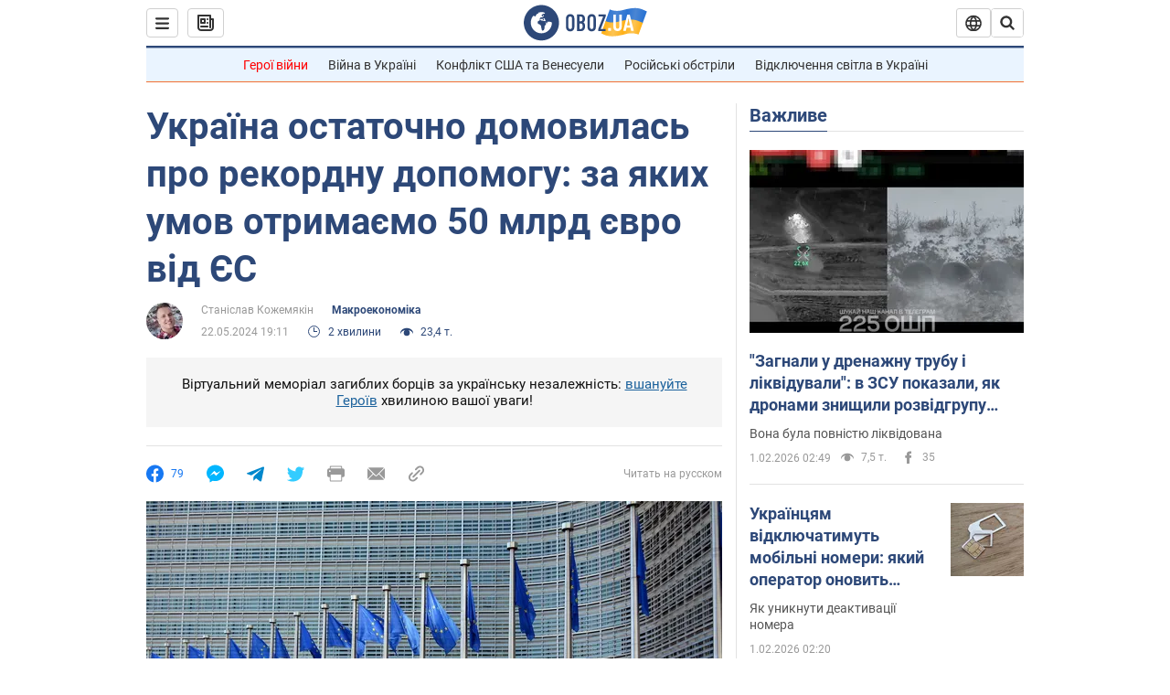

--- FILE ---
content_type: application/x-javascript; charset=utf-8
request_url: https://servicer.idealmedia.io/1418748/1?nocmp=1&sessionId=697f447e-10740&sessionPage=1&sessionNumberWeek=1&sessionNumber=1&scale_metric_1=64.00&scale_metric_2=256.00&scale_metric_3=100.00&cbuster=1769948286266717679324&pvid=86201151-15a8-4099-b57d-ebefc313df08&implVersion=11&lct=1763555100&mp4=1&ap=1&consentStrLen=0&wlid=63882f09-cb47-46df-ae5c-8898c66dc4b6&uniqId=036a4&niet=4g&nisd=false&evt=%5B%7B%22event%22%3A1%2C%22methods%22%3A%5B1%2C2%5D%7D%2C%7B%22event%22%3A2%2C%22methods%22%3A%5B1%2C2%5D%7D%5D&pv=5&jsv=es6&dpr=1&hashCommit=cbd500eb&apt=2024-05-22T19%3A11%3A00&tfre=3934&w=0&h=1&tl=150&tlp=1&sz=0x1&szp=1&szl=1&cxurl=https%3A%2F%2Fwww.obozrevatel.com%2Fukr%2Fekonomika-glavnaya%2Fanalytics-and-forecasts%2Fukraina-ostatochno-domovilas-pro-rekordu-dopomogu-za-yakih-umov-otrimaemo-50-mlrd-evro-vid-es.htm&ref=&lu=https%3A%2F%2Fwww.obozrevatel.com%2Fukr%2Fekonomika-glavnaya%2Fanalytics-and-forecasts%2Fukraina-ostatochno-domovilas-pro-rekordu-dopomogu-za-yakih-umov-otrimaemo-50-mlrd-evro-vid-es.htm
body_size: 826
content:
var _mgq=_mgq||[];
_mgq.push(["IdealmediaLoadGoods1418748_036a4",[
["unian.net","11982503","1","Потеря двух городов на Донбассе приведет к краху фронта","Оба города хорошо укреплены, поэтому захватить их врагу будет сложно.","0","","","","xeMYh1SQ8xS-7Ucdj98Db_-aE-ypplXymKouqtA9tZB_IflNQAcCFUhNU-7RqfNCJP9NESf5a0MfIieRFDqB_Kldt0JdlZKDYLbkLtP-Q-W95W1ftQxr5PaYNWZUiGJ-",{"i":"https://s-img.idealmedia.io/n/11982503/45x45/228x0x545x545/aHR0cDovL2ltZ2hvc3RzLmNvbS90LzQyNzAyNC8xODk5NzhmNGIxODlhOTg3NWJiMzZiYzdjOWNmZDJhMi5qcGVn.webp?v=1769948286-IkcHYDiHaQa64PvvCZVi8hcLrNc5ywF0Ccy3wms9CBU","l":"https://clck.idealmedia.io/pnews/11982503/i/1298901/pp/1/1?h=xeMYh1SQ8xS-7Ucdj98Db_-aE-ypplXymKouqtA9tZB_IflNQAcCFUhNU-7RqfNCJP9NESf5a0MfIieRFDqB_Kldt0JdlZKDYLbkLtP-Q-W95W1ftQxr5PaYNWZUiGJ-&utm_campaign=obozrevatel.com&utm_source=obozrevatel.com&utm_medium=referral&rid=10465dbc-ff68-11f0-9367-d404e6f97680&tt=Direct&att=3&afrd=296&iv=11&ct=1&gdprApplies=0&muid=q1163qwzI_i4&st=-300&mp4=1&h2=RGCnD2pppFaSHdacZpvmnoTb7XFiyzmF87A5iRFByjtkApNTXTADCUxIDol3FKO5_5gowLa8haMRwNFoxyVg8A**","adc":[],"sdl":0,"dl":"","category":"Общество Украины","dbbr":0,"bbrt":0,"type":"e","media-type":"static","clicktrackers":[],"cta":"Читати далі","cdt":"","tri":"10466cf9-ff68-11f0-9367-d404e6f97680","crid":"11982503"}],],
{"awc":{},"dt":"desktop","ts":"","tt":"Direct","isBot":1,"h2":"RGCnD2pppFaSHdacZpvmnoTb7XFiyzmF87A5iRFByjtkApNTXTADCUxIDol3FKO5_5gowLa8haMRwNFoxyVg8A**","ats":0,"rid":"10465dbc-ff68-11f0-9367-d404e6f97680","pvid":"86201151-15a8-4099-b57d-ebefc313df08","iv":11,"brid":32,"muidn":"q1163qwzI_i4","dnt":2,"cv":2,"afrd":296,"consent":true,"adv_src_id":39175}]);
_mgqp();
